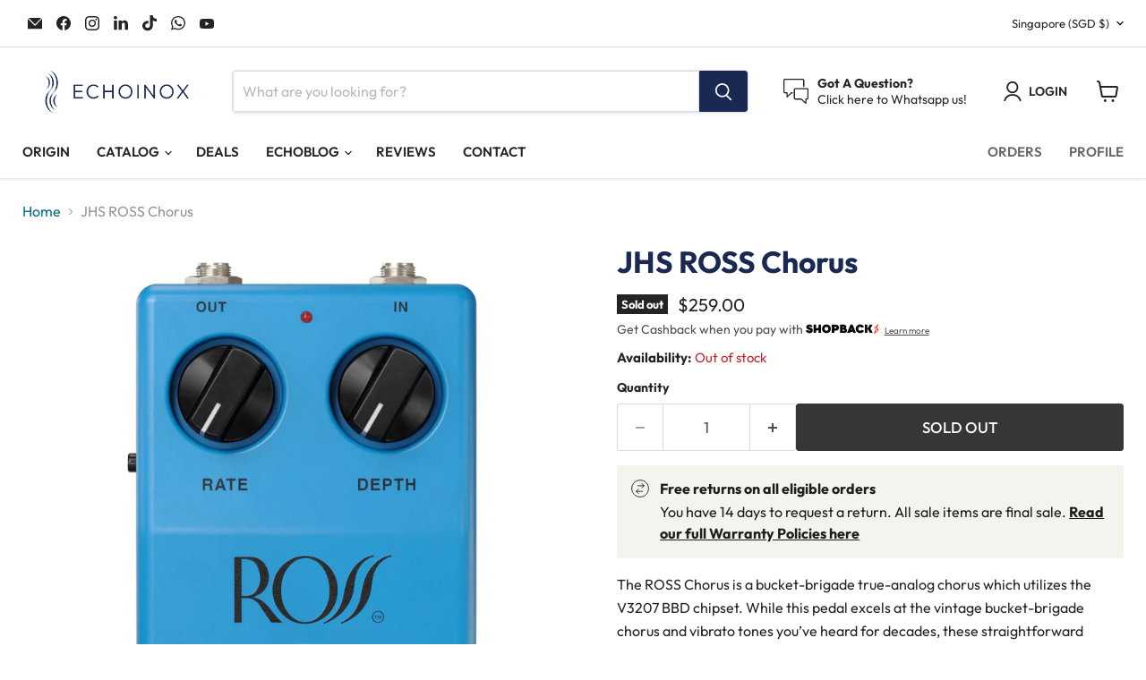

--- FILE ---
content_type: text/html; charset=utf-8
request_url: https://www.echoinox.com/collections/all/products/jhs-ross-chorus?view=recently-viewed
body_size: 1602
content:










  









<div
  class="productgrid--item  imagestyle--natural      productitem--emphasis  product-recently-viewed-card    show-actions--mobile"
  data-product-item
  data-product-quickshop-url="/collections/all/products/jhs-ross-chorus"
  
    data-recently-viewed-card
  
>
  <div class="productitem" data-product-item-content>
    
    
    
    

    

    
      

      
    

    <div class="productitem__container">
      <div class="product-recently-viewed-card-time" data-product-handle="jhs-ross-chorus">
      <button
        class="product-recently-viewed-card-remove"
        aria-label="close"
        data-remove-recently-viewed
      >
        


                                                                        <svg class="icon-remove "    aria-hidden="true"    focusable="false"    role="presentation"    xmlns="http://www.w3.org/2000/svg" width="10" height="10" viewBox="0 0 10 10" xmlns="http://www.w3.org/2000/svg">      <path fill="currentColor" d="M6.08785659,5 L9.77469752,1.31315906 L8.68684094,0.225302476 L5,3.91214341 L1.31315906,0.225302476 L0.225302476,1.31315906 L3.91214341,5 L0.225302476,8.68684094 L1.31315906,9.77469752 L5,6.08785659 L8.68684094,9.77469752 L9.77469752,8.68684094 L6.08785659,5 Z"></path>    </svg>                                              

      </button>
    </div>

      <div class="productitem__image-container">
        <a
          class="productitem--image-link"
          href="/collections/all/products/jhs-ross-chorus"
          tabindex="-1"
          data-product-page-link
        >
          <figure
            class="productitem--image"
            data-product-item-image
            
              style="--product-grid-item-image-aspect-ratio: 1.0;"
            
          >
            
              
                
                

  
    <noscript data-rimg-noscript>
      <img
        
          src="//www.echoinox.com/cdn/shop/files/95_512x512.png?v=1693989826"
        

        alt="jhs ross chorus echoinox singapore"
        data-rimg="noscript"
        srcset="//www.echoinox.com/cdn/shop/files/95_512x512.png?v=1693989826 1x, //www.echoinox.com/cdn/shop/files/95_1024x1024.png?v=1693989826 2x, //www.echoinox.com/cdn/shop/files/95_1536x1536.png?v=1693989826 3x, //www.echoinox.com/cdn/shop/files/95_2048x2048.png?v=1693989826 4x"
        class="productitem--image-alternate"
        
        
      >
    </noscript>
  

  <img
    
      src="//www.echoinox.com/cdn/shop/files/95_512x512.png?v=1693989826"
    
    alt="jhs ross chorus echoinox singapore"

    
      data-rimg="lazy"
      data-rimg-scale="1"
      data-rimg-template="//www.echoinox.com/cdn/shop/files/95_{size}.png?v=1693989826"
      data-rimg-max="2500x2500"
      data-rimg-crop="false"
      
      srcset="data:image/svg+xml;utf8,<svg%20xmlns='http://www.w3.org/2000/svg'%20width='512'%20height='512'></svg>"
    

    class="productitem--image-alternate"
    
    
  >



  <div data-rimg-canvas></div>


              
              

  
    <noscript data-rimg-noscript>
      <img
        
          src="//www.echoinox.com/cdn/shop/files/94_512x512.png?v=1693989826"
        

        alt="jhs ross chorus echoinox singapore"
        data-rimg="noscript"
        srcset="//www.echoinox.com/cdn/shop/files/94_512x512.png?v=1693989826 1x, //www.echoinox.com/cdn/shop/files/94_1024x1024.png?v=1693989826 2x, //www.echoinox.com/cdn/shop/files/94_1536x1536.png?v=1693989826 3x, //www.echoinox.com/cdn/shop/files/94_2048x2048.png?v=1693989826 4x"
        class="productitem--image-primary"
        
        
      >
    </noscript>
  

  <img
    
      src="//www.echoinox.com/cdn/shop/files/94_512x512.png?v=1693989826"
    
    alt="jhs ross chorus echoinox singapore"

    
      data-rimg="lazy"
      data-rimg-scale="1"
      data-rimg-template="//www.echoinox.com/cdn/shop/files/94_{size}.png?v=1693989826"
      data-rimg-max="2500x2500"
      data-rimg-crop="false"
      
      srcset="data:image/svg+xml;utf8,<svg%20xmlns='http://www.w3.org/2000/svg'%20width='512'%20height='512'></svg>"
    

    class="productitem--image-primary"
    
    
  >



  <div data-rimg-canvas></div>


            

            


























<span class="productitem__badge productitem__badge--soldout">
    Sold out
  </span>

            <span class="visually-hidden">JHS ROSS Chorus</span>
          </figure>
        </a>
      </div><div class="productitem--info">
        
          
        

        
          






























<div class="price productitem__price ">
  
    <div
      class="price__compare-at visible"
      data-price-compare-container
    >

      
        <span class="money price__original" data-price-original></span>
      
    </div>


    
      
      <div class="price__compare-at--hidden" data-compare-price-range-hidden>
        
          <span class="visually-hidden">Original price</span>
          <span class="money price__compare-at--min" data-price-compare-min>
            $259.00
          </span>
          -
          <span class="visually-hidden">Original price</span>
          <span class="money price__compare-at--max" data-price-compare-max>
            $259.00
          </span>
        
      </div>
      <div class="price__compare-at--hidden" data-compare-price-hidden>
        <span class="visually-hidden">Original price</span>
        <span class="money price__compare-at--single" data-price-compare>
          
        </span>
      </div>
    
  

  <div class="price__current price__current--emphasize " data-price-container>

    

    
      
      
      <span class="money" data-price>
        $259.00
      </span>
    
    
  </div>

  
    
    <div class="price__current--hidden" data-current-price-range-hidden>
      
        <span class="money price__current--min" data-price-min>$259.00</span>
        -
        <span class="money price__current--max" data-price-max>$259.00</span>
      
    </div>
    <div class="price__current--hidden" data-current-price-hidden>
      <span class="visually-hidden">Current price</span>
      <span class="money" data-price>
        $259.00
      </span>
    </div>
  

  
    
    
    
    

    <div
      class="
        productitem__unit-price
        hidden
      "
      data-unit-price
    >
      <span class="productitem__total-quantity" data-total-quantity></span> | <span class="productitem__unit-price--amount money" data-unit-price-amount></span> / <span class="productitem__unit-price--measure" data-unit-price-measure></span>
    </div>
  

  
</div>


        

        <h2 class="productitem--title">
          <a href="/collections/all/products/jhs-ross-chorus" data-product-page-link>
            JHS ROSS Chorus
          </a>
        </h2>

        
          
        

        

        
          
            <div class="productitem__stock-level">
              







<div class="product-stock-level-wrapper" >
  
    <span class="
  product-stock-level
  product-stock-level--none
  
">
      

      <span class="product-stock-level__text">
        
        <div class="product-stock-level__badge-text">
          
  
    
      Out of stock
    
  

        </div>
      </span>
    </span>
  
</div>

            </div>
          

          
            
          
        

        
          <div class="productitem--description">
            <p>
The ROSS Chorus is a bucket-brigade true-analog chorus which utilizes the V3207 BBD chipset. While this pedal excels at the vintage bucket-brigade...</p>

            
              <a
                href="/collections/all/products/jhs-ross-chorus"
                class="productitem--link"
                data-product-page-link
              >
                View full details
              </a>
            
          </div>
        
      </div>

      
    </div>
  </div>

  
    <script type="application/json" data-quick-buy-settings>
      {
        "cart_redirection": false,
        "money_format": "${{amount}}"
      }
    </script>
  
</div>


--- FILE ---
content_type: text/css
request_url: https://merchant.cdn.hoolah.co/echoinox.myshopify.com/hoolah-library.css
body_size: 536
content:
.hoolah_collection_widget{line-height:12px;margin-top:4px;margin-bottom:2px}.hoolah_product_widget{line-height:1.1;margin-bottom:10px}.yotpo-promoted-product .hoolah_collection_widget{white-space:normal}.payment_method_hoolah_checkout span.payment_method_icons{display:none !important}#hoolah-learn-more{font-size:70%;margin-left:6px;vertical-align:middle;text-decoration:underline;cursor:pointer}.bold{font-weight:600}#modal-elem img{vertical-align:unset;display:inline}.shopback-checkout-logo{display:inline-block;width:auto;vertical-align:middle;height:26px !important}.shopback-checkout-promo{display:inline-block;width:auto;vertical-align:middle;height:26px !important}

--- FILE ---
content_type: text/javascript; charset=utf-8
request_url: https://www.echoinox.com/products/jhs-ross-chorus.js
body_size: 1157
content:
{"id":6831214133319,"title":"JHS ROSS Chorus","handle":"jhs-ross-chorus","description":"\u003cmeta charset=\"utf-8\"\u003e\n\u003cp data-mce-fragment=\"1\"\u003eThe ROSS Chorus is a bucket-brigade true-analog chorus which utilizes the V3207 BBD chipset. While this pedal excels at the vintage bucket-brigade chorus and vibrato tones you’ve heard for decades, these straightforward controls can also create a wide range of textures and are versatile enough for any style of music.\u003c\/p\u003e\n\u003cp data-mce-fragment=\"1\"\u003eFeatures:\u003c\/p\u003e\n\u003cul data-mce-fragment=\"1\"\u003e\n\u003cli data-mce-fragment=\"1\"\u003eControls: “Rate” controls the speed of the LFO (left is slower, right is faster). “Depth” controls the depth or perceived mix of the chorus effect (left is less, right is more). The side switch toggles between two modes: Classic Chorus and Pitch Vibrato (reminiscent of effect pedals like the BOSS VB-2). The footswitch activates the pedal via soft touch bypass switching and the status LED indicates that the circuit is active.\u003c\/li\u003e\n\u003cli data-mce-fragment=\"1\"\u003eJacks: The ¼” input and output jacks connect your guitar and amplifier. The power jack accepts standard 9V DC Negative Center power and consumes 47mA.\u003c\/li\u003e\n\u003cli data-mce-fragment=\"1\"\u003eThis pedal requires 9V DC negative center. 46mA consumption. Do not use more than 9V DC.\u003c\/li\u003e\n\u003cli data-mce-fragment=\"1\"\u003eDimensions: 3.5\" W x 1.7\" D x 5\" H\u003c\/li\u003e\n\u003c\/ul\u003e","published_at":"2023-09-06T16:43:43+08:00","created_at":"2023-09-06T16:43:43+08:00","vendor":"JHS","type":"Effect Pedals","tags":["Brands_JHS","Brands_ROSS","Effects_Chorus"],"price":25900,"price_min":25900,"price_max":25900,"available":false,"price_varies":false,"compare_at_price":null,"compare_at_price_min":0,"compare_at_price_max":0,"compare_at_price_varies":false,"variants":[{"id":40182708600903,"title":"Default Title","option1":"Default Title","option2":null,"option3":null,"sku":"650415212583","requires_shipping":true,"taxable":false,"featured_image":null,"available":false,"name":"JHS ROSS Chorus","public_title":null,"options":["Default Title"],"price":25900,"weight":600,"compare_at_price":null,"inventory_management":"shopify","barcode":"650415212583","requires_selling_plan":false,"selling_plan_allocations":[]}],"images":["\/\/cdn.shopify.com\/s\/files\/1\/2221\/6669\/files\/94.png?v=1693989826","\/\/cdn.shopify.com\/s\/files\/1\/2221\/6669\/files\/95.png?v=1693989826","\/\/cdn.shopify.com\/s\/files\/1\/2221\/6669\/files\/96.png?v=1693989825"],"featured_image":"\/\/cdn.shopify.com\/s\/files\/1\/2221\/6669\/files\/94.png?v=1693989826","options":[{"name":"Title","position":1,"values":["Default Title"]}],"url":"\/products\/jhs-ross-chorus","media":[{"alt":"jhs ross chorus echoinox singapore","id":21775010267207,"position":1,"preview_image":{"aspect_ratio":1.0,"height":2500,"width":2500,"src":"https:\/\/cdn.shopify.com\/s\/files\/1\/2221\/6669\/files\/94.png?v=1693989826"},"aspect_ratio":1.0,"height":2500,"media_type":"image","src":"https:\/\/cdn.shopify.com\/s\/files\/1\/2221\/6669\/files\/94.png?v=1693989826","width":2500},{"alt":"jhs ross chorus echoinox singapore","id":21775010299975,"position":2,"preview_image":{"aspect_ratio":1.0,"height":2500,"width":2500,"src":"https:\/\/cdn.shopify.com\/s\/files\/1\/2221\/6669\/files\/95.png?v=1693989826"},"aspect_ratio":1.0,"height":2500,"media_type":"image","src":"https:\/\/cdn.shopify.com\/s\/files\/1\/2221\/6669\/files\/95.png?v=1693989826","width":2500},{"alt":"jhs ross chorus echoinox singapore","id":21775010332743,"position":3,"preview_image":{"aspect_ratio":1.0,"height":2500,"width":2500,"src":"https:\/\/cdn.shopify.com\/s\/files\/1\/2221\/6669\/files\/96.png?v=1693989825"},"aspect_ratio":1.0,"height":2500,"media_type":"image","src":"https:\/\/cdn.shopify.com\/s\/files\/1\/2221\/6669\/files\/96.png?v=1693989825","width":2500}],"requires_selling_plan":false,"selling_plan_groups":[]}

--- FILE ---
content_type: image/svg+xml
request_url: https://cdn.hoolah.co/images/shopback-inline-spark-logo-black.svg
body_size: 2555
content:
<?xml version="1.0" encoding="UTF-8"?>
<!DOCTYPE svg PUBLIC "-//W3C//DTD SVG 1.1//EN" "http://www.w3.org/Graphics/SVG/1.1/DTD/svg11.dtd">
<svg xmlns="http://www.w3.org/2000/svg" version="1.1" width="851px" height="115px" style="shape-rendering:geometricPrecision; text-rendering:geometricPrecision; image-rendering:optimizeQuality; fill-rule:evenodd; clip-rule:evenodd" xmlns:xlink="http://www.w3.org/1999/xlink">
<g><path style="opacity:0.932" fill="#ff3306" d="M 850.5,67.5 C 850.5,68.8333 850.5,70.1667 850.5,71.5C 849.492,74.0284 847.826,76.1951 845.5,78C 831.875,88.6225 818.542,99.6225 805.5,111C 801.129,111.828 796.795,111.661 792.5,110.5C 799.833,93.5 807.167,76.5 814.5,59.5C 817.768,58.513 821.102,58.1796 824.5,58.5C 819.951,70.2449 815.451,81.9116 811,93.5C 820.108,86.6927 828.942,79.5261 837.5,72C 832.845,71.5008 828.179,71.3342 823.5,71.5C 824.585,64.5695 828.252,59.4028 834.5,56C 823.833,55.6667 813.167,55.3333 802.5,55C 798.139,52.7742 796.639,49.2742 798,44.5C 811.446,31.0541 824.946,17.5541 838.5,4C 841.882,3.17638 845.216,3.34305 848.5,4.5C 842.725,17.05 837.225,29.7166 832,42.5C 828.545,43.7914 825.045,43.7914 821.5,42.5C 823.858,37.907 825.691,33.2403 827,28.5C 821.167,34.3333 815.333,40.1667 809.5,46C 821.263,46.0417 832.93,46.7084 844.5,48C 847.674,53.2801 847.008,57.9468 842.5,62C 846.146,62.4898 848.813,64.3231 850.5,67.5 Z"/></g>
<g><path style="opacity:0.951" fill="#000000" d="M -0.5,79.5 C -0.5,78.8333 -0.5,78.1667 -0.5,77.5C 8.13772,75.1734 16.8044,72.84 25.5,70.5C 27.4707,72.8082 29.4707,75.1415 31.5,77.5C 37.88,82.2327 44.38,82.5661 51,78.5C 51.9201,75.6917 51.0867,73.5251 48.5,72C 40.2254,69.1807 31.892,66.514 23.5,64C 8.1729,56.3742 2.6729,44.2075 7,27.5C 14.3249,13.2417 26.1582,6.24171 42.5,6.5C 60.4836,6.47291 72.4836,14.8062 78.5,31.5C 78.2907,32.086 77.9574,32.586 77.5,33C 69.5618,35.3217 61.5618,36.9883 53.5,38C 49.0605,31.4017 43.5605,30.235 37,34.5C 36.3333,35.8333 36.3333,37.1667 37,38.5C 45.9254,42.2533 55.0921,45.42 64.5,48C 75.9888,53.3036 81.9888,62.3036 82.5,75C 81.6272,90.8706 73.6272,101.204 58.5,106C 37.5811,112.133 19.7478,107.299 5,91.5C 2.85371,87.5245 1.02038,83.5245 -0.5,79.5 Z"/></g>
<g><path style="opacity:0.959" fill="#000000" d="M 232.5,6.5 C 268.9,4.50741 289.233,21.5074 293.5,57.5C 289.53,93.2995 269.53,110.133 233.5,108C 205.326,102.989 190.326,86.1552 188.5,57.5C 190.39,29.2883 205.056,12.2883 232.5,6.5 Z M 237.5,34.5 C 256.271,35.1094 264.437,44.7761 262,63.5C 257.174,77.1641 247.674,82.3308 233.5,79C 222.232,73.2967 217.732,64.13 220,51.5C 222.458,42.2068 228.291,36.5401 237.5,34.5 Z"/></g>
<g><path style="opacity:0.952" fill="#000000" d="M 623.5,6.5 C 648.083,3.29511 666.749,12.1284 679.5,33C 670.848,37.5763 662.015,41.743 653,45.5C 643.78,33.558 632.613,31.3914 619.5,39C 610.727,48.4228 609.227,58.9228 615,70.5C 624.581,81.3514 635.414,82.8514 647.5,75C 649.046,72.7432 650.712,70.5765 652.5,68.5C 661.779,72.4728 670.779,76.9728 679.5,82C 665.632,103.525 645.965,111.858 620.5,107C 595.41,99.8949 582.077,83.2282 580.5,57C 582.533,29.4815 596.866,12.6482 623.5,6.5 Z"/></g>
<g><path style="opacity:0.98" fill="#000000" d="M 90.5,8.5 C 100.167,8.5 109.833,8.5 119.5,8.5C 119.5,23.1667 119.5,37.8333 119.5,52.5C 129.576,50.4811 139.576,48.1477 149.5,45.5C 149.5,33.1667 149.5,20.8333 149.5,8.5C 159.167,8.5 168.833,8.5 178.5,8.5C 178.5,40.8333 178.5,73.1667 178.5,105.5C 168.833,105.5 159.167,105.5 149.5,105.5C 149.667,94.1618 149.5,82.8284 149,71.5C 139.589,74.395 130.089,77.0617 120.5,79.5C 119.502,88.1411 119.169,96.8078 119.5,105.5C 109.833,105.5 100.167,105.5 90.5,105.5C 90.5,73.1667 90.5,40.8333 90.5,8.5 Z"/></g>
<g><path style="opacity:0.958" fill="#000000" d="M 303.5,8.5 C 323.207,8.07613 342.874,8.57613 362.5,10C 381.55,17.2494 389.384,31.0827 386,51.5C 383.272,65.8941 374.772,74.7274 360.5,78C 351.506,78.4998 342.506,78.6664 333.5,78.5C 333.5,87.5 333.5,96.5 333.5,105.5C 323.5,105.5 313.5,105.5 303.5,105.5C 303.5,73.1667 303.5,40.8333 303.5,8.5 Z M 333.5,36.5 C 339.509,36.3338 345.509,36.5005 351.5,37C 358.167,41.6667 358.167,46.3333 351.5,51C 345.509,51.4995 339.509,51.6662 333.5,51.5C 333.5,46.5 333.5,41.5 333.5,36.5 Z"/></g>
<g><path style="opacity:0.962" fill="#000000" d="M 398.5,8.5 C 414.17,8.33341 429.837,8.50008 445.5,9C 466.648,11.8062 475.148,23.6396 471,44.5C 469.752,47.579 467.919,50.2457 465.5,52.5C 478.145,59.4657 482.978,70.1324 480,84.5C 476.294,95.8614 468.461,102.695 456.5,105C 437.17,105.5 417.836,105.667 398.5,105.5C 398.5,73.1667 398.5,40.8333 398.5,8.5 Z M 428.5,33.5 C 432.514,33.3345 436.514,33.5012 440.5,34C 444.747,38.1628 444.414,41.8295 439.5,45C 435.848,45.4986 432.182,45.6653 428.5,45.5C 428.5,41.5 428.5,37.5 428.5,33.5 Z M 428.5,68.5 C 435.257,68.1226 441.924,68.6226 448.5,70C 452.5,73.3333 452.5,76.6667 448.5,80C 441.908,81.3288 435.241,81.8288 428.5,81.5C 428.5,77.1667 428.5,72.8333 428.5,68.5 Z"/></g>
<g><path style="opacity:0.96" fill="#000000" d="M 520.5,8.5 C 529.085,8.18344 537.585,8.51677 546,9.5C 558.976,41.4311 572.142,73.2645 585.5,105C 574.818,105.832 564.151,105.666 553.5,104.5C 551.961,99.7147 550.127,95.0481 548,90.5C 537.55,93.4047 527.05,96.2381 516.5,99C 514.568,100.352 513.234,102.185 512.5,104.5C 501.849,105.666 491.182,105.832 480.5,105C 494.251,72.9987 507.585,40.832 520.5,8.5 Z M 532.5,50.5 C 535.203,55.4136 537.537,60.5803 539.5,66C 534.991,67.9621 530.325,68.9621 525.5,69C 528.261,62.9817 530.594,56.815 532.5,50.5 Z"/></g>
<g><path style="opacity:0.951" fill="#000000" d="M 687.5,8.5 C 697.5,8.5 707.5,8.5 717.5,8.5C 717.333,24.1702 717.5,39.8369 718,55.5C 727.041,39.9176 736.207,24.4176 745.5,9C 756.515,8.16758 767.515,8.33425 778.5,9.5C 769.833,24.1667 761.167,38.8333 752.5,53.5C 762.387,70.6115 771.72,87.9448 780.5,105.5C 768.814,105.832 757.148,105.499 745.5,104.5C 738.833,91.8333 732.167,79.1667 725.5,66.5C 722.914,65.52 720.247,65.1866 717.5,65.5C 717.5,78.8333 717.5,92.1667 717.5,105.5C 707.5,105.5 697.5,105.5 687.5,105.5C 687.5,73.1667 687.5,40.8333 687.5,8.5 Z"/></g>
</svg>


--- FILE ---
content_type: application/javascript; charset=utf-8
request_url: https://cdn.seguno.com/30e482f69cf54dbcb6b377b690d01e3c/codes/c3RheWhvbWUxMA.js?v=1743035859000
body_size: -403
content:
document.dispatchEvent(new CustomEvent('__seguno-DISCOUNT-CONFIG', { detail: {"priceRule":"623855108167","code":"STAYHOME10"} }));